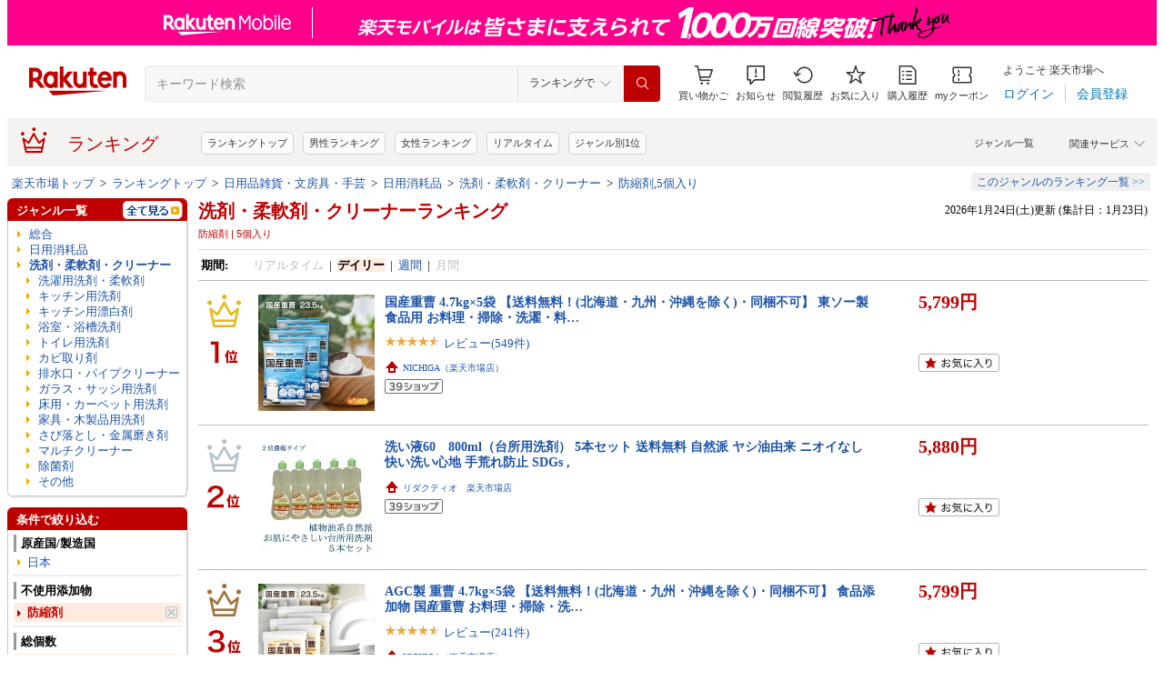

--- FILE ---
content_type: application/javascript
request_url: https://gettime.r10s.jp/?callback=jQuery3600004476948959829974_1769241993285&_=1769241993286
body_size: 12
content:
jQuery3600004476948959829974_1769241993285({"epoch":"1769241995"})

--- FILE ---
content_type: application/javascript; charset=EUC-JP
request_url: https://api.ranking.rakuten.co.jp/q?qt=1&eid=11&enc=0&du=6&gid=216011&ge=9&len=100&slen=40&offset=20&protocol=secure&callback=jsonp62160111111111&_=1769241993288
body_size: 4117
content:
jsonp62160111111111({"code":"0","items":[{"asurakuareanames":"","asurakuareas":"","asurakuflg":"0","asurakuprefs":"","dealpoint":"20","genreId":"216011","genrecolor":"#BF0000","genrename":"洗剤・柔軟剤・クリーナー","genrepath":"/0/215783/568199/216011/565621/210182","haspricerange":0,"imageurl128":"https://tshop.r10s.jp/rakuten24/cabinet/889/404889.jpg?fitin=128:128","imageurl64":"https://tshop.r10s.jp/rakuten24/cabinet/889/404889.jpg?fitin=64:64","itemid":11128644,"itemname":"【1種類を選べる】アタック 抗菌EX 洗濯洗剤 詰替 超特大サイズ 梱販売用(6袋入)【アタック】","itempointendtime":0,"itempointrate":"0","itempointstarttime":0,"itemurl":"https://item.rakuten.co.jp/rakuten24/404889/","kakaku":"5,610円","mobileshoppointendtime":0,"mobileshoppointrate":"0","mobileshoppointstarttime":0,"mobileurl":"http://m.rakuten.co.jp/rakuten24/n/404889/","postageflg":1,"prerank":"0","price":"5610","rank":"1","revavedecimal":"66","revaveinteger":"4","reviewave":"4.66","reviewnum":"3538","reviewurl":"https://review.rakuten.co.jp/item/1/261122_11128644/1.1/","revnumcomma":"3,538","rtrurl":"https://ranking.rakuten.co.jp/realtime/216011/","servicetype":"","shopid":261122,"shopname":"楽天24","shoppointendtime":0,"shoppointrate":"0","shoppointstarttime":0,"shopurl":"https://www.rakuten.co.jp/rakuten24/","tags":null,"updatedate":"2026/01/24","updatetime":"16:50"},{"asurakuareanames":"","asurakuareas":"","asurakuflg":"0","asurakuprefs":"","dealpoint":null,"genreId":"216011","genrepath":"/0/215783/568199/216011/208238","haspricerange":0,"imageurl128":"https://tshop.r10s.jp/eisei/cabinet/2690/269000870-1.jpg?fitin=128:128","imageurl64":"https://tshop.r10s.jp/eisei/cabinet/2690/269000870-1.jpg?fitin=64:64","itemid":10000192,"itemname":"日本化薬 業務用アルコール製剤 フォルテクターII 15kg 一斗缶 アルコール75v/v% 日本製","itempointendtime":0,"itempointrate":"0","itempointstarttime":0,"itemurl":"https://item.rakuten.co.jp/eisei/269000870/","kakaku":"8,300円","mobileshoppointendtime":0,"mobileshoppointrate":"0","mobileshoppointstarttime":0,"mobileurl":"http://m.rakuten.co.jp/eisei/n/269000870/","postageflg":1,"prerank":"0","price":"8300","rank":"2","revavedecimal":"00","revaveinteger":"5","reviewave":"5.00","reviewnum":"3","reviewurl":"https://review.rakuten.co.jp/item/1/295964_10000192/1.1/","revnumcomma":"3","servicetype":"","shopid":295964,"shopname":"えいせいコム 楽天市場店","shoppointendtime":0,"shoppointrate":"0","shoppointstarttime":0,"shopurl":"https://www.rakuten.co.jp/eisei/","tags":null},{"asurakuareanames":"","asurakuareas":"","asurakuflg":"0","asurakuprefs":"","dealpoint":null,"genreId":"216011","genrepath":"/0/215783/568199/216011/565621/564510","haspricerange":0,"imageurl128":"https://tshop.r10s.jp/tbsshopping/cabinet/a/18/p2104618_331468_00.jpg?fitin=128:128","imageurl64":"https://tshop.r10s.jp/tbsshopping/cabinet/a/18/p2104618_331468_00.jpg?fitin=64:64","itemid":10007043,"itemname":"ファイブクリーン 2個セット ／ 酸素系漂白除菌洗浄剤 ／ ファイブクリーン 酵素 洗浄 脱脂 漂白 消臭 掃…","itempointendtime":0,"itempointrate":"0","itempointstarttime":0,"itemurl":"https://item.rakuten.co.jp/tbsshopping/m0000594/","kakaku":"5,980円","mobileshoppointendtime":0,"mobileshoppointrate":"0","mobileshoppointstarttime":0,"mobileurl":"http://m.rakuten.co.jp/tbsshopping/n/m0000594/","postageflg":0,"prerank":"0","price":"5980","rank":"3","revavedecimal":"49","revaveinteger":"4","reviewave":"4.49","reviewnum":"215","reviewurl":"https://review.rakuten.co.jp/item/1/319165_10007043/1.1/","revnumcomma":"215","servicetype":"","shopid":319165,"shopname":"TBSショッピング　楽天市場店","shoppointendtime":0,"shoppointrate":"0","shoppointstarttime":0,"shopurl":"https://www.rakuten.co.jp/tbsshopping/","tags":null},{"asurakuareanames":"","asurakuareas":"","asurakuflg":"0","asurakuprefs":"","dealpoint":null,"genreId":"216011","genrepath":"/0/215783/568199/216011/565621/210182","haspricerange":1,"imageurl128":"https://tshop.r10s.jp/rakutensokuhaimart/cabinet/rakuten24/sku/4901301440778-sku.jpg?fitin=128:128","imageurl64":"https://tshop.r10s.jp/rakutensokuhaimart/cabinet/rakuten24/sku/4901301440778-sku.jpg?fitin=64:64","itemid":10020402,"itemname":"アタックZERO つめかえ用 1900g 2000g 【アタックZERO】 洗濯洗剤 / ドラム式専用 / 部屋干し用","itempointendtime":0,"itempointrate":"0","itempointstarttime":0,"itemurl":"https://item.rakuten.co.jp/rakutensokuhaimart/4901301440778/","kakaku":"1,485円～","mobileshoppointendtime":0,"mobileshoppointrate":"0","mobileshoppointstarttime":0,"mobileurl":"http://m.rakuten.co.jp/rakutensokuhaimart/n/4901301440778/","postageflg":1,"prerank":"0","price":"1485","rank":"4","revavedecimal":"69","revaveinteger":"4","reviewave":"4.69","reviewnum":"139","reviewurl":"https://review.rakuten.co.jp/item/1/421663_10020402/1.1/","revnumcomma":"139","servicetype":"","shopid":421663,"shopname":"楽天24エクスプレス","shoppointendtime":0,"shoppointrate":"0","shoppointstarttime":0,"shopurl":"https://www.rakuten.co.jp/rakutensokuhaimart/","tags":null},{"asurakuareanames":"","asurakuareas":"","asurakuflg":"0","asurakuprefs":"","dealpoint":"40","genreId":"216011","genrepath":"/0/215783/568199/216011/565621/559647","haspricerange":0,"imageurl128":"https://tshop.r10s.jp/rakuten24/cabinet/954/404954.jpg?fitin=128:128","imageurl64":"https://tshop.r10s.jp/rakuten24/cabinet/954/404954.jpg?fitin=64:64","itemid":11148574,"itemname":"【1種類を選べる】フレア フレグランス IROKA 柔軟剤 詰め替え 大サイズ(650ml×5袋入)【フレアフレグラ…","itempointendtime":0,"itempointrate":"0","itempointstarttime":0,"itemurl":"https://item.rakuten.co.jp/rakuten24/404954/","kakaku":"5,280円","mobileshoppointendtime":0,"mobileshoppointrate":"0","mobileshoppointstarttime":0,"mobileurl":"http://m.rakuten.co.jp/rakuten24/n/404954/","postageflg":1,"prerank":"0","price":"5280","rank":"5","revavedecimal":"75","revaveinteger":"4","reviewave":"4.75","reviewnum":"1492","reviewurl":"https://review.rakuten.co.jp/item/1/261122_11148574/1.1/","revnumcomma":"1,492","servicetype":"","shopid":261122,"shopname":"楽天24","shoppointendtime":0,"shoppointrate":"0","shoppointstarttime":0,"shopurl":"https://www.rakuten.co.jp/rakuten24/","tags":null},{"asurakuareanames":"","asurakuareas":"","asurakuflg":"0","asurakuprefs":"","dealpoint":null,"genreId":"216011","genrepath":"/0/215783/568199/216011/565621/559647","haspricerange":0,"imageurl128":"https://tshop.r10s.jp/rakuten24/cabinet/961/22961.jpg?fitin=128:128","imageurl64":"https://tshop.r10s.jp/rakuten24/cabinet/961/22961.jpg?fitin=64:64","itemid":10674644,"itemname":"ランドリン 柔軟剤 詰め替え クラシックフローラル 3倍サイズ(1.44L*3コセット)【ランドリン】[花粉吸着…","itempointendtime":0,"itempointrate":"0","itempointstarttime":0,"itemurl":"https://item.rakuten.co.jp/rakuten24/22961/","kakaku":"4,448円","mobileshoppointendtime":0,"mobileshoppointrate":"0","mobileshoppointstarttime":0,"mobileurl":"http://m.rakuten.co.jp/rakuten24/n/22961/","postageflg":0,"prerank":"0","price":"4448","rank":"6","revavedecimal":"72","revaveinteger":"4","reviewave":"4.72","reviewnum":"565","reviewurl":"https://review.rakuten.co.jp/item/1/261122_10674644/1.1/","revnumcomma":"565","servicetype":"","shopid":261122,"shopname":"楽天24","shoppointendtime":0,"shoppointrate":"0","shoppointstarttime":0,"shopurl":"https://www.rakuten.co.jp/rakuten24/","tags":null},{"asurakuareanames":"","asurakuareas":"","asurakuflg":"0","asurakuprefs":"","dealpoint":null,"genreId":"216011","genrepath":"/0/215783/568199/216011/565621/559647","haspricerange":0,"imageurl128":"https://tshop.r10s.jp/shopypp/cabinet/amayahoo/10430853/3799-003311.jpg?fitin=128:128","imageurl64":"https://tshop.r10s.jp/shopypp/cabinet/amayahoo/10430853/3799-003311.jpg?fitin=64:64","itemid":10002126,"itemname":"レノア オードリュクス 香り付け専用ビーズ マインドフルネスシリーズ リラックス 詰め替え 1440mL×5袋","itempointendtime":0,"itempointrate":"0","itempointstarttime":0,"itemurl":"https://item.rakuten.co.jp/shopypp/3799-003311/","kakaku":"15,980円","mobileshoppointendtime":0,"mobileshoppointrate":"0","mobileshoppointstarttime":0,"mobileurl":"http://m.rakuten.co.jp/shopypp/n/3799-003311/","postageflg":0,"prerank":"0","price":"15980","rank":"7","revavedecimal":"00","revaveinteger":"0","reviewave":"0.00","reviewnum":"0","reviewurl":"https://review.rakuten.co.jp/item/1/415886_10002126/1.1/","revnumcomma":"0","servicetype":"","shopid":415886,"shopname":"SHOP YPP 楽天市場店","shoppointendtime":0,"shoppointrate":"0","shoppointstarttime":0,"shopurl":"https://www.rakuten.co.jp/shopypp/","tags":null},{"asurakuareanames":"","asurakuareas":"","asurakuflg":"0","asurakuprefs":"","dealpoint":null,"genreId":"216011","genrepath":"/0/215783/568199/216011/565621/210182","haspricerange":1,"imageurl128":"https://tshop.r10s.jp/rakutensokuhaimart/cabinet/rakuten24/sku/700042-sku.jpg?fitin=128:128","imageurl64":"https://tshop.r10s.jp/rakutensokuhaimart/cabinet/rakuten24/sku/700042-sku.jpg?fitin=64:64","itemid":10040682,"itemname":"ボールド ジェルボール 4in1 詰替 超メガジャンボ 洗濯洗剤 Bold","itempointendtime":0,"itempointrate":"0","itempointstarttime":0,"itemurl":"https://item.rakuten.co.jp/rakutensokuhaimart/700042/","kakaku":"2,728円～","mobileshoppointendtime":0,"mobileshoppointrate":"0","mobileshoppointstarttime":0,"mobileurl":"http://m.rakuten.co.jp/rakutensokuhaimart/n/700042/","postageflg":1,"prerank":"0","price":"2728","rank":"8","revavedecimal":"75","revaveinteger":"4","reviewave":"4.75","reviewnum":"4","reviewurl":"https://review.rakuten.co.jp/item/1/421663_10040682/1.1/","revnumcomma":"4","servicetype":"","shopid":421663,"shopname":"楽天24エクスプレス","shoppointendtime":0,"shoppointrate":"0","shoppointstarttime":0,"shopurl":"https://www.rakuten.co.jp/rakutensokuhaimart/","tags":null},{"asurakuareanames":"","asurakuareas":"","asurakuflg":"0","asurakuprefs":"","dealpoint":"30","genreId":"216011","genrepath":"/0/215783/568199/216011/565621/210182","haspricerange":1,"imageurl128":"https://tshop.r10s.jp/rakuten24/cabinet/477/406477.jpg?fitin=128:128","imageurl64":"https://tshop.r10s.jp/rakuten24/cabinet/477/406477.jpg?fitin=64:64","itemid":11364159,"itemname":"NANOX one つめかえ用超特大(3セット)【NANOXone】","itempointendtime":0,"itempointrate":"0","itempointstarttime":0,"itemurl":"https://item.rakuten.co.jp/rakuten24/406477/","kakaku":"3,980円～","mobileshoppointendtime":0,"mobileshoppointrate":"0","mobileshoppointstarttime":0,"mobileurl":"http://m.rakuten.co.jp/rakuten24/n/406477/","postageflg":1,"prerank":"0","price":"3980","rank":"9","revavedecimal":"67","revaveinteger":"4","reviewave":"4.67","reviewnum":"33","reviewurl":"https://review.rakuten.co.jp/item/1/261122_11364159/1.1/","revnumcomma":"33","servicetype":"","shopid":261122,"shopname":"楽天24","shoppointendtime":0,"shoppointrate":"0","shoppointstarttime":0,"shopurl":"https://www.rakuten.co.jp/rakuten24/","tags":null},{"asurakuareanames":"","asurakuareas":"","asurakuflg":"0","asurakuprefs":"","dealpoint":null,"genreId":"216011","genrepath":"/0/215783/568199/216011/565621/210182","haspricerange":0,"imageurl128":"https://tshop.r10s.jp/rakutensokuhaimart/cabinet/rakuten24/443/4901301452443.jpg?fitin=128:128","imageurl64":"https://tshop.r10s.jp/rakutensokuhaimart/cabinet/rakuten24/443/4901301452443.jpg?fitin=64:64","itemid":10036720,"itemname":"ニュービーズ 大 800g 【ニュービーズ】 洗濯洗剤","itempointendtime":0,"itempointrate":"0","itempointstarttime":0,"itemurl":"https://item.rakuten.co.jp/rakutensokuhaimart/4901301452443/","kakaku":"394円","mobileshoppointendtime":0,"mobileshoppointrate":"0","mobileshoppointstarttime":0,"mobileurl":"http://m.rakuten.co.jp/rakutensokuhaimart/n/4901301452443/","postageflg":1,"prerank":"0","price":"394","rank":"10","revavedecimal":"57","revaveinteger":"4","reviewave":"4.57","reviewnum":"7","reviewurl":"https://review.rakuten.co.jp/item/1/421663_10036720/1.1/","revnumcomma":"7","servicetype":"","shopid":421663,"shopname":"楽天24エクスプレス","shoppointendtime":0,"shoppointrate":"0","shoppointstarttime":0,"shopurl":"https://www.rakuten.co.jp/rakutensokuhaimart/","tags":null},{"asurakuareanames":"","asurakuareas":"","asurakuflg":"0","asurakuprefs":"","dealpoint":"50","genreId":"216011","genrepath":"/0/215783/568199/216011/565621/210182","haspricerange":0,"imageurl128":"https://tshop.r10s.jp/irisplaza-r/cabinet/web12/7287020.jpg?fitin=128:128","imageurl64":"https://tshop.r10s.jp/irisplaza-r/cabinet/web12/7287020.jpg?fitin=64:64","itemid":10153331,"itemname":"【公式】さらさ 洗剤 6個セット 1490g つめかえウルトラジャンボサイズ P&G 洗剤 洗濯洗剤 液体 さらさ …","itempointendtime":0,"itempointrate":"0","itempointstarttime":0,"itemurl":"https://item.rakuten.co.jp/irisplaza-r/7260994/","kakaku":"14,630円","mobileshoppointendtime":0,"mobileshoppointrate":"0","mobileshoppointstarttime":0,"mobileurl":"http://m.rakuten.co.jp/irisplaza-r/n/7260994/","postageflg":0,"prerank":"0","price":"14630","rank":"11","revavedecimal":"73","revaveinteger":"4","reviewave":"4.73","reviewnum":"37","reviewurl":"https://review.rakuten.co.jp/item/1/358201_10153331/1.1/","revnumcomma":"37","servicetype":"","shopid":358201,"shopname":"アイリスオーヤマ公式 楽天市場店","shoppointendtime":0,"shoppointrate":"0","shoppointstarttime":0,"shopurl":"https://www.rakuten.co.jp/irisplaza-r/","tags":null},{"asurakuareanames":"","asurakuareas":"","asurakuflg":"0","asurakuprefs":"","dealpoint":null,"genreId":"216011","genrepath":"/0/215783/568199/216011/565621/210182","haspricerange":1,"imageurl128":"https://tshop.r10s.jp/active-online/cabinet/compass1765261121.jpg?fitin=128:128","imageurl64":"https://tshop.r10s.jp/active-online/cabinet/compass1765261121.jpg?fitin=64:64","itemid":10001415,"itemname":"アリエール 洗濯洗剤 ジェルボール プロ 部屋干し用つめかえ 70個入 【 除菌プラス 部屋 干し 強力洗浄 …","itempointendtime":0,"itempointrate":"0","itempointstarttime":0,"itemurl":"https://item.rakuten.co.jp/active-online/4987176315700/","kakaku":"2,680円～","mobileshoppointendtime":0,"mobileshoppointrate":"0","mobileshoppointstarttime":0,"mobileurl":"http://m.rakuten.co.jp/active-online/n/4987176315700/","postageflg":0,"prerank":"0","price":"2680","rank":"12","revavedecimal":"73","revaveinteger":"4","reviewave":"4.73","reviewnum":"30","reviewurl":"https://review.rakuten.co.jp/item/1/402433_10001415/1.1/","revnumcomma":"30","servicetype":"","shopid":402433,"shopname":"Active-Online","shoppointendtime":0,"shoppointrate":"0","shoppointstarttime":0,"shopurl":"https://www.rakuten.co.jp/active-online/","tags":null},{"asurakuareanames":"","asurakuareas":"","asurakuflg":"0","asurakuprefs":"","dealpoint":null,"genreId":"216011","genrepath":"/0/215783/568199/216011/565621/565675","haspricerange":0,"imageurl128":"https://tshop.r10s.jp/designers-and-labo/cabinet/nakagawa/the/laundry/the-1306-0130_5s.jpg?fitin=128:128","imageurl64":"https://tshop.r10s.jp/designers-and-labo/cabinet/nakagawa/the/laundry/the-1306-0130_5s.jpg?fitin=64:64","itemid":10003171,"itemname":"【クーポン対象！★5個セット】THE 洗濯洗剤 Think Nature 詰め替えパック 450g ウール、シルク、麻、ダ…","itempointendtime":253402268399000,"itempointrate":"8","itempointstarttime":1766131200000,"itemurl":"https://item.rakuten.co.jp/designers-and-labo/1306-0045-200-13-5p/","kakaku":"14,890円","mobileshoppointendtime":0,"mobileshoppointrate":"0","mobileshoppointstarttime":0,"mobileurl":"http://m.rakuten.co.jp/designers-and-labo/n/1306-0045-200-13-5p/","postageflg":0,"prerank":"0","price":"14890","rank":"13","revavedecimal":"90","revaveinteger":"4","reviewave":"4.90","reviewnum":"29","reviewurl":"https://review.rakuten.co.jp/item/1/285958_10003171/1.1/","revnumcomma":"29","servicetype":"","shopid":285958,"shopname":"Designers＆Laboshop","shoppointendtime":0,"shoppointrate":"0","shoppointstarttime":0,"shopurl":"https://www.rakuten.co.jp/designers-and-labo/","tags":null},{"asurakuareanames":"","asurakuareas":"","asurakuflg":"0","asurakuprefs":"","dealpoint":null,"genreId":"216011","genrepath":"/0/215783/568199/216011/565621/565675","haspricerange":0,"imageurl128":"https://tshop.r10s.jp/marry-gift/cabinet/event_catalog_15/sdr-4259-705-z_1.jpg?fitin=128:128","imageurl64":"https://tshop.r10s.jp/marry-gift/cabinet/event_catalog_15/sdr-4259-705-z_1.jpg?fitin=64:64","itemid":10100171,"itemname":"ギフト 【 楽天1位！】【あす楽】洗剤ギフト 花王アタック抗菌EXギフト K・AU-50A【送料無料】ギフトセッ…","itempointendtime":0,"itempointrate":"0","itempointstarttime":0,"itemurl":"https://item.rakuten.co.jp/marry-gift/so_so_0482-070/","kakaku":"4,200円","mobileshoppointendtime":0,"mobileshoppointrate":"0","mobileshoppointstarttime":0,"mobileurl":"http://m.rakuten.co.jp/marry-gift/n/so_so_0482-070/","postageflg":1,"prerank":"0","price":"4200","rank":"14","revavedecimal":"89","revaveinteger":"4","reviewave":"4.89","reviewnum":"28","reviewurl":"https://review.rakuten.co.jp/item/1/226295_10100171/1.1/","revnumcomma":"28","servicetype":"","shopid":226295,"shopname":"【公式】ギフトフィールドマリー","shoppointendtime":0,"shoppointrate":"0","shoppointstarttime":0,"shopurl":"https://www.rakuten.co.jp/marry-gift/","tags":null},{"asurakuareanames":"","asurakuareas":"","asurakuflg":"0","asurakuprefs":"","dealpoint":null,"genreId":"216011","genrepath":"/0/215783/568199/216011/208238","haspricerange":0,"imageurl128":"https://tshop.r10s.jp/nmrg/cabinet/06441401/beauty-hearthcare/creannaturay/imgrc0100734983.jpg?fitin=128:128","imageurl64":"https://tshop.r10s.jp/nmrg/cabinet/06441401/beauty-hearthcare/creannaturay/imgrc0100734983.jpg?fitin=64:64","itemid":10001322,"itemname":"400mlスプレー ＋ 400m詰替えセット クリーンナチュレ【安定型 次亜塩素酸ナトリウム】 ウイルス対策 感…","itempointendtime":0,"itempointrate":"0","itempointstarttime":0,"itemurl":"https://item.rakuten.co.jp/nmrg/953-83148set/","kakaku":"4,180円","mobileshoppointendtime":0,"mobileshoppointrate":"0","mobileshoppointstarttime":0,"mobileurl":"http://m.rakuten.co.jp/nmrg/n/953-83148set/","postageflg":0,"prerank":"0","price":"4180","rank":"15","revavedecimal":"79","revaveinteger":"4","reviewave":"4.79","reviewnum":"66","reviewurl":"https://review.rakuten.co.jp/item/1/361881_10001322/1.1/","revnumcomma":"66","servicetype":"","shopid":361881,"shopname":"nimargo","shoppointendtime":0,"shoppointrate":"0","shoppointstarttime":0,"shopurl":"https://www.rakuten.co.jp/nmrg/","tags":null},{"asurakuareanames":"","asurakuareas":"","asurakuflg":"0","asurakuprefs":"","dealpoint":null,"genreId":"216011","genrepath":"/0/215783/568199/216011/565621/210182","haspricerange":0,"imageurl128":"https://tshop.r10s.jp/rakutensokuhaimart/cabinet/rakuten24/450/4903301351450.jpg?fitin=128:128","imageurl64":"https://tshop.r10s.jp/rakutensokuhaimart/cabinet/rakuten24/450/4903301351450.jpg?fitin=64:64","itemid":10018329,"itemname":"NANOX one ニオイ専用 高濃度 洗濯洗剤 詰め替え 大容量 業務用 4kg 【NANOXone】 洗濯洗剤　ノズル有（…","itempointendtime":0,"itempointrate":"0","itempointstarttime":0,"itemurl":"https://item.rakuten.co.jp/rakutensokuhaimart/4903301351450/","kakaku":"3,273円","mobileshoppointendtime":0,"mobileshoppointrate":"0","mobileshoppointstarttime":0,"mobileurl":"http://m.rakuten.co.jp/rakutensokuhaimart/n/4903301351450/","postageflg":1,"prerank":"0","price":"3273","rank":"16","revavedecimal":"68","revaveinteger":"4","reviewave":"4.68","reviewnum":"19","reviewurl":"https://review.rakuten.co.jp/item/1/421663_10018329/1.1/","revnumcomma":"19","servicetype":"","shopid":421663,"shopname":"楽天24エクスプレス","shoppointendtime":0,"shoppointrate":"0","shoppointstarttime":0,"shopurl":"https://www.rakuten.co.jp/rakutensokuhaimart/","tags":null},{"asurakuareanames":"","asurakuareas":"","asurakuflg":"0","asurakuprefs":"","dealpoint":null,"genreId":"216011","genrepath":"/0/215783/568199/216011/565621/210182","haspricerange":0,"imageurl128":"https://tshop.r10s.jp/cocodecow/cabinet/bh6/j5073y.jpg?fitin=128:128","imageurl64":"https://tshop.r10s.jp/cocodecow/cabinet/bh6/j5073y.jpg?fitin=64:64","itemid":10838246,"itemname":"【目玉商品】【200円OFFクーポン配布中！29日(木)23:59まで】【メーカー直送】シャボン玉石けん 純植物性…","itempointendtime":0,"itempointrate":"0","itempointstarttime":0,"itemurl":"https://item.rakuten.co.jp/cocodecow/r662ks/","kakaku":"12,080円","mobileshoppointendtime":0,"mobileshoppointrate":"0","mobileshoppointstarttime":0,"mobileurl":"http://m.rakuten.co.jp/cocodecow/n/r662ks/","postageflg":0,"prerank":"0","price":"12080","rank":"17","revavedecimal":"00","revaveinteger":"5","reviewave":"5.00","reviewnum":"1","reviewurl":"https://review.rakuten.co.jp/item/1/247069_10838246/1.1/","revnumcomma":"1","servicetype":"","shopid":247069,"shopname":"ココデカウ","shoppointendtime":0,"shoppointrate":"0","shoppointstarttime":0,"shopurl":"https://www.rakuten.co.jp/cocodecow/","tags":null},{"asurakuareanames":"","asurakuareas":"","asurakuflg":"0","asurakuprefs":"","dealpoint":null,"genreId":"216011","genrepath":"/0/215783/568199/216011/565621/210182","haspricerange":0,"imageurl128":"https://tshop.r10s.jp/cheeky/cabinet/18501-19000/u518654.jpg?fitin=128:128","imageurl64":"https://tshop.r10s.jp/cheeky/cabinet/18501-19000/u518654.jpg?fitin=64:64","itemid":10398175,"itemname":"洗濯洗剤 詰め替え用 スノール シャボン玉せっけん 5L×3個セット 無添加 液体洗剤 衣類用 業務用 大容量…","itempointendtime":1769389199000,"itempointrate":"1","itempointstarttime":1769140800000,"itemurl":"https://item.rakuten.co.jp/cheeky/u518654/","kakaku":"11,700円","mobileshoppointendtime":0,"mobileshoppointrate":"0","mobileshoppointstarttime":0,"mobileurl":"http://m.rakuten.co.jp/cheeky/n/u518654/","postageflg":0,"prerank":"0","price":"11700","rank":"18","revavedecimal":"67","revaveinteger":"4","reviewave":"4.67","reviewnum":"61","reviewurl":"https://review.rakuten.co.jp/item/1/312138_10398175/1.1/","revnumcomma":"61","servicetype":"","shopid":312138,"shopname":"ライフスタイル＆生活雑貨のMoFu","shoppointendtime":0,"shoppointrate":"0","shoppointstarttime":0,"shopurl":"https://www.rakuten.co.jp/cheeky/","tags":null},{"asurakuareanames":"","asurakuareas":"","asurakuflg":"0","asurakuprefs":"","dealpoint":null,"genreId":"216011","genrepath":"/0/215783/568199/216011/565621/216031","haspricerange":0,"imageurl128":"https://tshop.r10s.jp/arfum/cabinet/amore/new_amore_60.jpg?fitin=128:128","imageurl64":"https://tshop.r10s.jp/arfum/cabinet/amore/new_amore_60.jpg?fitin=64:64","itemid":10000000,"itemname":"アフューム （arFUM） 柔軟剤入り洗剤 計量いらず 大容量 詰替 60粒アモーレ 5in1 ジェルマジックボール …","itempointendtime":0,"itempointrate":"0","itempointstarttime":0,"itemurl":"https://item.rakuten.co.jp/arfum/arfum-amore-60/","kakaku":"2,970円","mobileshoppointendtime":1769252399000,"mobileshoppointrate":"5","mobileshoppointstarttime":1768496400000,"mobileurl":"http://m.rakuten.co.jp/arfum/n/arfum-amore-60/","postageflg":0,"prerank":"0","price":"2970","rank":"19","revavedecimal":"58","revaveinteger":"4","reviewave":"4.58","reviewnum":"19","reviewurl":"https://review.rakuten.co.jp/item/1/433853_10000000/1.1/","revnumcomma":"19","servicetype":"","shopid":433853,"shopname":"アフュームブランドショップ","shoppointendtime":1769252399000,"shoppointrate":"5","shoppointstarttime":1768496400000,"shopurl":"https://www.rakuten.co.jp/arfum/","tags":null},{"asurakuareanames":"","asurakuareas":"","asurakuflg":"0","asurakuprefs":"","dealpoint":null,"genreId":"216011","genrepath":"/0/215783/568199/216011/565621/210182","haspricerange":0,"imageurl128":"https://tshop.r10s.jp/rakuten24/cabinet/007/4901301456007.jpg?fitin=128:128","imageurl64":"https://tshop.r10s.jp/rakuten24/cabinet/007/4901301456007.jpg?fitin=64:64","itemid":11333779,"itemname":"エマール リフレッシュグリーンの香りつめかえ用 梱販売用(810g×15個)【エマール】","itempointendtime":0,"itempointrate":"0","itempointstarttime":0,"itemurl":"https://item.rakuten.co.jp/rakuten24/4901301456007/","kakaku":"10,500円","mobileshoppointendtime":0,"mobileshoppointrate":"0","mobileshoppointstarttime":0,"mobileurl":"http://m.rakuten.co.jp/rakuten24/n/4901301456007/","postageflg":1,"prerank":"0","price":"10500","rank":"20","revavedecimal":"00","revaveinteger":"0","reviewave":"0.00","reviewnum":"0","reviewurl":"https://review.rakuten.co.jp/item/1/261122_11333779/1.1/","revnumcomma":"0","servicetype":"","shopid":261122,"shopname":"楽天24","shoppointendtime":0,"shoppointrate":"0","shoppointstarttime":0,"shopurl":"https://www.rakuten.co.jp/rakuten24/","tags":null}],"num":20,"query":{"abt":"","age":"0","area":"00","arf":"0","du":"6","eid":"11","enc":"0","event_rnk_id":null,"ge":"9","gid":"216011","iid":"","kw":"","len":"100","lv":"1","ly":"","mb":"0","mv":"1","offset":"20","pr":"00","price":"0","prl":"","protocol":"secure","pru":"","qt":"1","rt":"1","rvf":"0","s4type":"1","sgid":"","sl":"0","slen":"40","soffset":"","sqt":"0","srt":"1","sstart":"","st":"0","start":"1","stx":"","tag":""},"rankingid":0,"status":"Success"})

--- FILE ---
content_type: application/javascript; charset=UTF-8
request_url: https://ranking.rakuten.co.jp/api/p/userinfo?_=1769241993283
body_size: 262
content:
{"prefectureCode":"13","recentGenreList":{"genres":[{"id":558929,"name":"腕時計","url":"/daily/558929/","israndom":true,"siblingsList":[{"id":100371,"name":"レディースファッション","url":"/daily/100371/","israndom":false,"siblingsList":[]},{"id":551177,"name":"メンズファッション","url":"/daily/551177/","israndom":false,"siblingsList":[]},{"id":558885,"name":"靴","url":"/daily/558885/","israndom":false,"siblingsList":[]},{"id":216131,"name":"バッグ・小物・ブランド雑貨","url":"/daily/216131/","israndom":false,"siblingsList":[]},{"id":100433,"name":"インナー・下着・ナイトウェア","url":"/daily/100433/","israndom":false,"siblingsList":[]}]},{"id":503190,"name":"車用品・バイク用品","url":"/daily/503190/","israndom":true,"siblingsList":[{"id":100371,"name":"レディースファッション","url":"/daily/100371/","israndom":false,"siblingsList":[]},{"id":551177,"name":"メンズファッション","url":"/daily/551177/","israndom":false,"siblingsList":[]},{"id":558885,"name":"靴","url":"/daily/558885/","israndom":false,"siblingsList":[]},{"id":216131,"name":"バッグ・小物・ブランド雑貨","url":"/daily/216131/","israndom":false,"siblingsList":[]},{"id":100433,"name":"インナー・下着・ナイトウェア","url":"/daily/100433/","israndom":false,"siblingsList":[]}]},{"id":200162,"name":"本・雑誌・コミック","url":"/daily/200162/","israndom":true,"siblingsList":[{"id":100371,"name":"レディースファッション","url":"/daily/100371/","israndom":false,"siblingsList":[]},{"id":551177,"name":"メンズファッション","url":"/daily/551177/","israndom":false,"siblingsList":[]},{"id":558885,"name":"靴","url":"/daily/558885/","israndom":false,"siblingsList":[]},{"id":216131,"name":"バッグ・小物・ブランド雑貨","url":"/daily/216131/","israndom":false,"siblingsList":[]},{"id":100433,"name":"インナー・下着・ナイトウェア","url":"/daily/100433/","israndom":false,"siblingsList":[]}]},{"id":100316,"name":"水・ソフトドリンク","url":"/daily/100316/","israndom":true,"siblingsList":[{"id":100371,"name":"レディースファッション","url":"/daily/100371/","israndom":false,"siblingsList":[]},{"id":551177,"name":"メンズファッション","url":"/daily/551177/","israndom":false,"siblingsList":[]},{"id":558885,"name":"靴","url":"/daily/558885/","israndom":false,"siblingsList":[]},{"id":216131,"name":"バッグ・小物・ブランド雑貨","url":"/daily/216131/","israndom":false,"siblingsList":[]},{"id":100433,"name":"インナー・下着・ナイトウェア","url":"/daily/100433/","israndom":false,"siblingsList":[]}]},{"id":100533,"name":"キッズ・ベビー・マタニティ","url":"/daily/100533/","israndom":true,"siblingsList":[{"id":100371,"name":"レディースファッション","url":"/daily/100371/","israndom":false,"siblingsList":[]},{"id":551177,"name":"メンズファッション","url":"/daily/551177/","israndom":false,"siblingsList":[]},{"id":558885,"name":"靴","url":"/daily/558885/","israndom":false,"siblingsList":[]},{"id":216131,"name":"バッグ・小物・ブランド雑貨","url":"/daily/216131/","israndom":false,"siblingsList":[]},{"id":100433,"name":"インナー・下着・ナイトウェア","url":"/daily/100433/","israndom":false,"siblingsList":[]}]}]}}

--- FILE ---
content_type: application/javascript; charset=EUC-JP
request_url: https://api.ranking.rakuten.co.jp/q?qt=1&eid=11&enc=0&du=1&gid=565621&ge=9&len=100&slen=40&offset=20&protocol=secure&callback=jsonp215656211111111&_=1769241993289
body_size: 3380
content:
jsonp215656211111111({"code":"0","items":[{"asurakuareanames":"","asurakuareas":"","asurakuflg":"0","asurakuprefs":"","dealpoint":"20","genreId":"565621","genrecolor":"#BF0000","genrename":"洗濯用洗剤・柔軟剤","genrepath":"/0/215783/568199/216011/565621/210182","haspricerange":0,"imageurl128":"https://tshop.r10s.jp/rakuten24/cabinet/889/404889.jpg?fitin=128:128","imageurl64":"https://tshop.r10s.jp/rakuten24/cabinet/889/404889.jpg?fitin=64:64","itemid":11128644,"itemname":"【1種類を選べる】アタック 抗菌EX 洗濯洗剤 詰替 超特大サイズ 梱販売用(6袋入)【アタック】","itempointendtime":null,"itempointrate":null,"itempointstarttime":null,"itemurl":"https://item.rakuten.co.jp/rakuten24/404889/","kakaku":"5,610円","mobileshoppointendtime":null,"mobileshoppointrate":null,"mobileshoppointstarttime":null,"mobileurl":"http://m.rakuten.co.jp/rakuten24/n/404889/","postageflg":1,"prerank":"1","price":"5610","rank":"1","revavedecimal":"66","revaveinteger":"4","reviewave":"4.66","reviewnum":"3536","reviewurl":"https://review.rakuten.co.jp/item/1/261122_11128644/1.1/","revnumcomma":"3,536","rtrurl":"https://ranking.rakuten.co.jp/daily/565621/","servicetype":"1","shopid":261122,"shopname":"楽天24","shoppointendtime":null,"shoppointrate":null,"shoppointstarttime":null,"shopurl":"https://www.rakuten.co.jp/rakuten24/","tags":null,"updatedate":"2026/01/24","updatetime":""},{"asurakuareanames":"","asurakuareas":"","asurakuflg":"0","asurakuprefs":"","dealpoint":"40","genreId":"565621","genrepath":"/0/215783/568199/216011/565621/559647","haspricerange":0,"imageurl128":"https://tshop.r10s.jp/rakuten24/cabinet/954/404954.jpg?fitin=128:128","imageurl64":"https://tshop.r10s.jp/rakuten24/cabinet/954/404954.jpg?fitin=64:64","itemid":11148574,"itemname":"【1種類を選べる】フレア フレグランス IROKA 柔軟剤 詰め替え 大サイズ(650ml×5袋入)【フレアフレグラ…","itempointendtime":null,"itempointrate":null,"itempointstarttime":null,"itemurl":"https://item.rakuten.co.jp/rakuten24/404954/","kakaku":"5,280円","mobileshoppointendtime":null,"mobileshoppointrate":null,"mobileshoppointstarttime":null,"mobileurl":"http://m.rakuten.co.jp/rakuten24/n/404954/","postageflg":1,"prerank":"2","price":"5280","rank":"2","revavedecimal":"75","revaveinteger":"4","reviewave":"4.75","reviewnum":"1492","reviewurl":"https://review.rakuten.co.jp/item/1/261122_11148574/1.1/","revnumcomma":"1,492","servicetype":"1","shopid":261122,"shopname":"楽天24","shoppointendtime":null,"shoppointrate":null,"shoppointstarttime":null,"shopurl":"https://www.rakuten.co.jp/rakuten24/","tags":null},{"asurakuareanames":"","asurakuareas":"","asurakuflg":"0","asurakuprefs":"","dealpoint":null,"genreId":"565621","genrepath":"/0/215783/568199/216011/565621/559647","haspricerange":0,"imageurl128":"https://tshop.r10s.jp/naturelab/cabinet/naturelab/08868072/08869620/4582469507918-10.jpg?fitin=128:128","imageurl64":"https://tshop.r10s.jp/naturelab/cabinet/naturelab/08868072/08869620/4582469507918-10.jpg?fitin=64:64","itemid":10007753,"itemname":"【最大P10倍】ランドリン 柔軟剤 サクラ 2026 詰め替え 480ml 10個セット | 詰替用 つめかえ用 液体 無添…","itempointendtime":null,"itempointrate":null,"itempointstarttime":null,"itemurl":"https://item.rakuten.co.jp/naturelab/4582469507918-10/","kakaku":"5,478円","mobileshoppointendtime":null,"mobileshoppointrate":null,"mobileshoppointstarttime":null,"mobileurl":"http://m.rakuten.co.jp/naturelab/n/4582469507918-10/","postageflg":1,"prerank":"10","price":"5478","rank":"3","revavedecimal":"97","revaveinteger":"4","reviewave":"4.97","reviewnum":"30","reviewurl":"https://review.rakuten.co.jp/item/1/349802_10007753/1.1/","revnumcomma":"30","servicetype":"1","shopid":349802,"shopname":"ネイチャーラボ 楽天市場店","shoppointendtime":null,"shoppointrate":null,"shoppointstarttime":null,"shopurl":"https://www.rakuten.co.jp/naturelab/","tags":null},{"asurakuareanames":"","asurakuareas":"","asurakuflg":"0","asurakuprefs":"","dealpoint":null,"genreId":"565621","genrepath":"/0/215783/568199/216011/565621/210182","haspricerange":1,"imageurl128":"https://tshop.r10s.jp/rakutensokuhaimart/cabinet/rakuten24/sku/4901301440778-sku.jpg?fitin=128:128","imageurl64":"https://tshop.r10s.jp/rakutensokuhaimart/cabinet/rakuten24/sku/4901301440778-sku.jpg?fitin=64:64","itemid":10020402,"itemname":"アタックZERO つめかえ用 1900g 2000g 【アタックZERO】 洗濯洗剤 / ドラム式専用 / 部屋干し用","itempointendtime":null,"itempointrate":null,"itempointstarttime":null,"itemurl":"https://item.rakuten.co.jp/rakutensokuhaimart/4901301440778/","kakaku":"1,485円～","mobileshoppointendtime":null,"mobileshoppointrate":null,"mobileshoppointstarttime":null,"mobileurl":"http://m.rakuten.co.jp/rakutensokuhaimart/n/4901301440778/","postageflg":1,"prerank":"3","price":"1485","rank":"4","revavedecimal":"69","revaveinteger":"4","reviewave":"4.69","reviewnum":"139","reviewurl":"https://review.rakuten.co.jp/item/1/421663_10020402/1.1/","revnumcomma":"139","servicetype":"1","shopid":421663,"shopname":"楽天24エクスプレス","shoppointendtime":null,"shoppointrate":null,"shoppointstarttime":null,"shopurl":"https://www.rakuten.co.jp/rakutensokuhaimart/","tags":null},{"asurakuareanames":"","asurakuareas":"","asurakuflg":"0","asurakuprefs":"","dealpoint":"20","genreId":"565621","genrepath":"/0/215783/568199/216011/565621/564510","haspricerange":0,"imageurl128":"https://tshop.r10s.jp/rakuten24/cabinet/477/4901301422477.jpg?fitin=128:128","imageurl64":"https://tshop.r10s.jp/rakuten24/cabinet/477/4901301422477.jpg?fitin=64:64","itemid":11200559,"itemname":"ワイドハイター EXパワー 漂白剤 詰め替え 大サイズ 梱販売用(820ml*15袋入)【ワイドハイター】","itempointendtime":null,"itempointrate":null,"itempointstarttime":null,"itemurl":"https://item.rakuten.co.jp/rakuten24/4901301422477/","kakaku":"6,088円","mobileshoppointendtime":null,"mobileshoppointrate":null,"mobileshoppointstarttime":null,"mobileurl":"http://m.rakuten.co.jp/rakuten24/n/4901301422477/","postageflg":1,"prerank":"17","price":"6088","rank":"5","revavedecimal":"81","revaveinteger":"4","reviewave":"4.81","reviewnum":"890","reviewurl":"https://review.rakuten.co.jp/item/1/261122_11200559/1.1/","revnumcomma":"890","servicetype":"1","shopid":261122,"shopname":"楽天24","shoppointendtime":null,"shoppointrate":null,"shoppointstarttime":null,"shopurl":"https://www.rakuten.co.jp/rakuten24/","tags":null},{"asurakuareanames":"","asurakuareas":"","asurakuflg":"0","asurakuprefs":"","dealpoint":"30","genreId":"565621","genrepath":"/0/215783/568199/216011/565621/210182","haspricerange":0,"imageurl128":"https://tshop.r10s.jp/rakuten24/cabinet/192/405192.jpg?fitin=128:128","imageurl64":"https://tshop.r10s.jp/rakuten24/cabinet/192/405192.jpg?fitin=64:64","itemid":11228829,"itemname":"【1種類を選べる】アリエール 洗濯洗剤 ジェルボール プロ 詰め替え(2袋セット)【アリエール ジェルボー…","itempointendtime":null,"itempointrate":null,"itempointstarttime":null,"itemurl":"https://item.rakuten.co.jp/rakuten24/405192/","kakaku":"4,979円","mobileshoppointendtime":null,"mobileshoppointrate":null,"mobileshoppointstarttime":null,"mobileurl":"http://m.rakuten.co.jp/rakuten24/n/405192/","postageflg":1,"prerank":"6","price":"4979","rank":"6","revavedecimal":"67","revaveinteger":"4","reviewave":"4.67","reviewnum":"432","reviewurl":"https://review.rakuten.co.jp/item/1/261122_11228829/1.1/","revnumcomma":"432","servicetype":"1","shopid":261122,"shopname":"楽天24","shoppointendtime":null,"shoppointrate":null,"shoppointstarttime":null,"shopurl":"https://www.rakuten.co.jp/rakuten24/","tags":null},{"asurakuareanames":"","asurakuareas":"","asurakuflg":"0","asurakuprefs":"","dealpoint":"20","genreId":"565621","genrepath":"/0/215783/568199/216011/565621/210182","haspricerange":0,"imageurl128":"https://tshop.r10s.jp/rakuten24/cabinet/888/404888.jpg?fitin=128:128","imageurl64":"https://tshop.r10s.jp/rakuten24/cabinet/888/404888.jpg?fitin=64:64","itemid":11128650,"itemname":"【1種類を選べる】アタックZERO 洗濯洗剤 詰替用 超特大(1540g×6個入or1460g×6個入)【アタックZERO】","itempointendtime":null,"itempointrate":null,"itempointstarttime":null,"itemurl":"https://item.rakuten.co.jp/rakuten24/404888/","kakaku":"9,807円","mobileshoppointendtime":null,"mobileshoppointrate":null,"mobileshoppointstarttime":null,"mobileurl":"http://m.rakuten.co.jp/rakuten24/n/404888/","postageflg":1,"prerank":"4","price":"9807","rank":"7","revavedecimal":"75","revaveinteger":"4","reviewave":"4.75","reviewnum":"1074","reviewurl":"https://review.rakuten.co.jp/item/1/261122_11128650/1.1/","revnumcomma":"1,074","servicetype":"1","shopid":261122,"shopname":"楽天24","shoppointendtime":null,"shoppointrate":null,"shoppointstarttime":null,"shopurl":"https://www.rakuten.co.jp/rakuten24/","tags":null},{"asurakuareanames":"","asurakuareas":"","asurakuflg":"0","asurakuprefs":"","dealpoint":"20","genreId":"565621","genrepath":"/0/215783/568199/216011/565621/559647","haspricerange":0,"imageurl128":"https://tshop.r10s.jp/rakuten24/cabinet/028/405028.jpg?fitin=128:128","imageurl64":"https://tshop.r10s.jp/rakuten24/cabinet/028/405028.jpg?fitin=64:64","itemid":11163655,"itemname":"【1種類を選べる】レノアハピネス 柔軟剤 詰め替え 特大(720ml×8袋)【レノアハピネス】[レノア 液体 大…","itempointendtime":null,"itempointrate":null,"itempointstarttime":null,"itemurl":"https://item.rakuten.co.jp/rakuten24/405028/","kakaku":"5,280円","mobileshoppointendtime":null,"mobileshoppointrate":null,"mobileshoppointstarttime":null,"mobileurl":"http://m.rakuten.co.jp/rakuten24/n/405028/","postageflg":1,"prerank":"5","price":"5280","rank":"8","revavedecimal":"65","revaveinteger":"4","reviewave":"4.65","reviewnum":"533","reviewurl":"https://review.rakuten.co.jp/item/1/261122_11163655/1.1/","revnumcomma":"533","servicetype":"1","shopid":261122,"shopname":"楽天24","shoppointendtime":null,"shoppointrate":null,"shoppointstarttime":null,"shopurl":"https://www.rakuten.co.jp/rakuten24/","tags":null},{"asurakuareanames":"","asurakuareas":"","asurakuflg":"0","asurakuprefs":"","dealpoint":"50","genreId":"565621","genrepath":"/0/215783/568199/216011/565621/210182","haspricerange":0,"imageurl128":"https://tshop.r10s.jp/rakuten24/cabinet/956/404956.jpg?fitin=128:128","imageurl64":"https://tshop.r10s.jp/rakuten24/cabinet/956/404956.jpg?fitin=64:64","itemid":11148575,"itemname":"【1種類を選べる】アタックZERO 洗濯洗剤 ワンハンド 本体(380g×4セットor400g×4セット)【アタックZERO】","itempointendtime":null,"itempointrate":null,"itempointstarttime":null,"itemurl":"https://item.rakuten.co.jp/rakuten24/404956/","kakaku":"2,213円","mobileshoppointendtime":null,"mobileshoppointrate":null,"mobileshoppointstarttime":null,"mobileurl":"http://m.rakuten.co.jp/rakuten24/n/404956/","postageflg":1,"prerank":"47","price":"2213","rank":"9","revavedecimal":"65","revaveinteger":"4","reviewave":"4.65","reviewnum":"629","reviewurl":"https://review.rakuten.co.jp/item/1/261122_11148575/1.1/","revnumcomma":"629","servicetype":"1","shopid":261122,"shopname":"楽天24","shoppointendtime":null,"shoppointrate":null,"shoppointstarttime":null,"shopurl":"https://www.rakuten.co.jp/rakuten24/","tags":null},{"asurakuareanames":"","asurakuareas":"","asurakuflg":"0","asurakuprefs":"","dealpoint":null,"genreId":"565621","genrepath":"/0/215783/568199/216011/565621/210182","haspricerange":0,"imageurl128":"https://tshop.r10s.jp/rakuten24/cabinet/081/4901797026081.jpg?fitin=128:128","imageurl64":"https://tshop.r10s.jp/rakuten24/cabinet/081/4901797026081.jpg?fitin=64:64","itemid":10210329,"itemname":"シャボン玉 スノール 液体タイプ(5L)【シャボン玉石けん】","itempointendtime":null,"itempointrate":null,"itempointstarttime":null,"itemurl":"https://item.rakuten.co.jp/rakuten24/e084886h/","kakaku":"4,147円","mobileshoppointendtime":null,"mobileshoppointrate":null,"mobileshoppointstarttime":null,"mobileurl":"http://m.rakuten.co.jp/rakuten24/n/e084886h/","postageflg":0,"prerank":"11","price":"4147","rank":"10","revavedecimal":"64","revaveinteger":"4","reviewave":"4.64","reviewnum":"430","reviewurl":"https://review.rakuten.co.jp/item/1/261122_10210329/1.1/","revnumcomma":"430","servicetype":"1","shopid":261122,"shopname":"楽天24","shoppointendtime":null,"shoppointrate":null,"shoppointstarttime":null,"shopurl":"https://www.rakuten.co.jp/rakuten24/","tags":null},{"asurakuareanames":"","asurakuareas":"","asurakuflg":"0","asurakuprefs":"","dealpoint":"40","genreId":"565621","genrepath":"/0/215783/568199/216011/565621/559647","haspricerange":0,"imageurl128":"https://tshop.r10s.jp/rakuten24/cabinet/710/4901301413710.jpg?fitin=128:128","imageurl64":"https://tshop.r10s.jp/rakuten24/cabinet/710/4901301413710.jpg?fitin=64:64","itemid":11130767,"itemname":"フレア フレグランス IROKA 柔軟剤 ネイキッドリリー 詰替 超特大サイズ 梱販売用(1200ml×6袋入)【フレ…","itempointendtime":null,"itempointrate":null,"itempointstarttime":null,"itemurl":"https://item.rakuten.co.jp/rakuten24/4901301413710/","kakaku":"9,964円","mobileshoppointendtime":null,"mobileshoppointrate":null,"mobileshoppointstarttime":null,"mobileurl":"http://m.rakuten.co.jp/rakuten24/n/4901301413710/","postageflg":1,"prerank":"20","price":"9964","rank":"11","revavedecimal":"85","revaveinteger":"4","reviewave":"4.85","reviewnum":"215","reviewurl":"https://review.rakuten.co.jp/item/1/261122_11130767/1.1/","revnumcomma":"215","servicetype":"1","shopid":261122,"shopname":"楽天24","shoppointendtime":null,"shoppointrate":null,"shoppointstarttime":null,"shopurl":"https://www.rakuten.co.jp/rakuten24/","tags":null},{"asurakuareanames":"","asurakuareas":"","asurakuflg":"0","asurakuprefs":"","dealpoint":"30","genreId":"565621","genrepath":"/0/215783/568199/216011/565621/210182","haspricerange":0,"imageurl128":"https://tshop.r10s.jp/rakuten24/cabinet/958/404958.jpg?fitin=128:128","imageurl64":"https://tshop.r10s.jp/rakuten24/cabinet/958/404958.jpg?fitin=64:64","itemid":11148568,"itemname":"【1種類を選べる】エマール 洗濯洗剤 つめかえ用(810g×6セット)【エマール】","itempointendtime":null,"itempointrate":null,"itempointstarttime":null,"itemurl":"https://item.rakuten.co.jp/rakuten24/404958/","kakaku":"4,092円","mobileshoppointendtime":null,"mobileshoppointrate":null,"mobileshoppointstarttime":null,"mobileurl":"http://m.rakuten.co.jp/rakuten24/n/404958/","postageflg":1,"prerank":"38","price":"4092","rank":"12","revavedecimal":"72","revaveinteger":"4","reviewave":"4.72","reviewnum":"289","reviewurl":"https://review.rakuten.co.jp/item/1/261122_11148568/1.1/","revnumcomma":"289","servicetype":"1","shopid":261122,"shopname":"楽天24","shoppointendtime":null,"shoppointrate":null,"shoppointstarttime":null,"shopurl":"https://www.rakuten.co.jp/rakuten24/","tags":null},{"asurakuareanames":"","asurakuareas":"","asurakuflg":"0","asurakuprefs":"","dealpoint":null,"genreId":"565621","genrepath":"/0/215783/568199/216011/565621/210182","haspricerange":0,"imageurl128":"https://tshop.r10s.jp/le-cure/cabinet/new-sum2/im-1010292-sum3.jpg?fitin=128:128","imageurl64":"https://tshop.r10s.jp/le-cure/cabinet/new-sum2/im-1010292-sum3.jpg?fitin=64:64","itemid":10004252,"itemname":"ダウン汚れ水洗い不要の泡洗剤 250ml 日本製 水のいらない泡洗剤 ダウン 汚れ落とし スプレー クリーニン…","itempointendtime":null,"itempointrate":null,"itempointstarttime":null,"itemurl":"https://item.rakuten.co.jp/le-cure/im-1010292/","kakaku":"2,980円","mobileshoppointendtime":null,"mobileshoppointrate":null,"mobileshoppointstarttime":null,"mobileurl":"http://m.rakuten.co.jp/le-cure/n/im-1010292/","postageflg":0,"prerank":"7","price":"2980","rank":"13","revavedecimal":"48","revaveinteger":"4","reviewave":"4.48","reviewnum":"44","reviewurl":"https://review.rakuten.co.jp/item/1/287591_10004252/1.1/","revnumcomma":"44","servicetype":"1","shopid":287591,"shopname":"アイデアグッズのララフェスタ","shoppointendtime":null,"shoppointrate":null,"shoppointstarttime":null,"shopurl":"https://www.rakuten.co.jp/le-cure/","tags":null},{"asurakuareanames":"","asurakuareas":"","asurakuflg":"0","asurakuprefs":"","dealpoint":null,"genreId":"565621","genrepath":"/0/215783/568199/216011/565621/559647","haspricerange":0,"imageurl128":"https://tshop.r10s.jp/rakutensokuhaimart/cabinet/rakuten24/078/4903301335078.jpg?fitin=128:128","imageurl64":"https://tshop.r10s.jp/rakutensokuhaimart/cabinet/rakuten24/078/4903301335078.jpg?fitin=64:64","itemid":10018198,"itemname":"ソフラン アロマリッチ 柔軟剤 ジュリエット 業務用 大容量 4L 【ソフラン アロマリッチ】 柔軟剤","itempointendtime":null,"itempointrate":null,"itempointstarttime":null,"itemurl":"https://item.rakuten.co.jp/rakutensokuhaimart/4903301335078/","kakaku":"2,150円","mobileshoppointendtime":null,"mobileshoppointrate":null,"mobileshoppointstarttime":null,"mobileurl":"http://m.rakuten.co.jp/rakutensokuhaimart/n/4903301335078/","postageflg":1,"prerank":"13","price":"2150","rank":"14","revavedecimal":"71","revaveinteger":"4","reviewave":"4.71","reviewnum":"118","reviewurl":"https://review.rakuten.co.jp/item/1/421663_10018198/1.1/","revnumcomma":"118","servicetype":"1","shopid":421663,"shopname":"楽天24エクスプレス","shoppointendtime":null,"shoppointrate":null,"shoppointstarttime":null,"shopurl":"https://www.rakuten.co.jp/rakutensokuhaimart/","tags":null},{"asurakuareanames":"","asurakuareas":"","asurakuflg":"0","asurakuprefs":"","dealpoint":null,"genreId":"565621","genrepath":"/0/215783/568199/216011/565621/559647","haspricerange":1,"imageurl128":"https://tshop.r10s.jp/kobe-beauty-labo/cabinet/rewear_img/11681717/12571925/imgrc0105349297.jpg?fitin=128:128","imageurl64":"https://tshop.r10s.jp/kobe-beauty-labo/cabinet/rewear_img/11681717/12571925/imgrc0105349297.jpg?fitin=64:64","itemid":10002703,"itemname":"柔軟剤 ReWEAR リウェア 再生柔軟剤 チェリーヴィンテージ＆シダーウッド 柔軟剤ボトル 詰め替え リウェ…","itempointendtime":null,"itempointrate":null,"itempointstarttime":null,"itemurl":"https://item.rakuten.co.jp/kobe-beauty-labo/rwr001/","kakaku":"880円～","mobileshoppointendtime":null,"mobileshoppointrate":null,"mobileshoppointstarttime":null,"mobileurl":"http://m.rakuten.co.jp/kobe-beauty-labo/n/rwr001/","postageflg":1,"prerank":"54","price":"880","rank":"15","revavedecimal":"50","revaveinteger":"4","reviewave":"4.50","reviewnum":"563","reviewurl":"https://review.rakuten.co.jp/item/1/262435_10002703/1.1/","revnumcomma":"563","servicetype":"1","shopid":262435,"shopname":"アンド ハビット","shoppointendtime":null,"shoppointrate":null,"shoppointstarttime":null,"shopurl":"https://www.rakuten.co.jp/kobe-beauty-labo/","tags":null},{"asurakuareanames":"","asurakuareas":"","asurakuflg":"0","asurakuprefs":"","dealpoint":null,"genreId":"565621","genrepath":"/0/215783/568199/216011/565621/210182","haspricerange":0,"imageurl128":"https://tshop.r10s.jp/rakutensokuhaimart/cabinet/rakuten24/268/4901301420268.jpg?fitin=128:128","imageurl64":"https://tshop.r10s.jp/rakutensokuhaimart/cabinet/rakuten24/268/4901301420268.jpg?fitin=64:64","itemid":10018109,"itemname":"アタックZERO 洗濯洗剤 パーフェクトスティック 通常タイプ 51本入 【アタックZERO】 洗濯洗剤","itempointendtime":null,"itempointrate":null,"itempointstarttime":null,"itemurl":"https://item.rakuten.co.jp/rakutensokuhaimart/4901301420268/","kakaku":"1,050円","mobileshoppointendtime":null,"mobileshoppointrate":null,"mobileshoppointstarttime":null,"mobileurl":"http://m.rakuten.co.jp/rakutensokuhaimart/n/4901301420268/","postageflg":1,"prerank":"127","price":"1050","rank":"16","revavedecimal":"76","revaveinteger":"4","reviewave":"4.76","reviewnum":"66","reviewurl":"https://review.rakuten.co.jp/item/1/421663_10018109/1.1/","revnumcomma":"66","servicetype":"1","shopid":421663,"shopname":"楽天24エクスプレス","shoppointendtime":null,"shoppointrate":null,"shoppointstarttime":null,"shopurl":"https://www.rakuten.co.jp/rakutensokuhaimart/","tags":null},{"asurakuareanames":"","asurakuareas":"","asurakuflg":"0","asurakuprefs":"","dealpoint":"30","genreId":"565621","genrepath":"/0/215783/568199/216011/565621/210182","haspricerange":0,"imageurl128":"https://tshop.r10s.jp/rakuten24/cabinet/862/612862.jpg?fitin=128:128","imageurl64":"https://tshop.r10s.jp/rakuten24/cabinet/862/612862.jpg?fitin=64:64","itemid":11342601,"itemname":"さらさ 洗濯洗剤 液体 ほのかでやさしい柑橘系の香り 詰め替え 1490g(1490g×6セット)【さらさ】","itempointendtime":null,"itempointrate":null,"itempointstarttime":null,"itemurl":"https://item.rakuten.co.jp/rakuten24/612862/","kakaku":"10,340円","mobileshoppointendtime":null,"mobileshoppointrate":null,"mobileshoppointstarttime":null,"mobileurl":"http://m.rakuten.co.jp/rakuten24/n/612862/","postageflg":1,"prerank":"14","price":"10340","rank":"17","revavedecimal":"75","revaveinteger":"4","reviewave":"4.75","reviewnum":"32","reviewurl":"https://review.rakuten.co.jp/item/1/261122_11342601/1.1/","revnumcomma":"32","servicetype":"1","shopid":261122,"shopname":"楽天24","shoppointendtime":null,"shoppointrate":null,"shoppointstarttime":null,"shopurl":"https://www.rakuten.co.jp/rakuten24/","tags":null},{"asurakuareanames":"","asurakuareas":"","asurakuflg":"0","asurakuprefs":"","dealpoint":null,"genreId":"565621","genrepath":"/0/215783/568199/216011/565621/559647","haspricerange":0,"imageurl128":"https://tshop.r10s.jp/rakuten24/cabinet/961/22961.jpg?fitin=128:128","imageurl64":"https://tshop.r10s.jp/rakuten24/cabinet/961/22961.jpg?fitin=64:64","itemid":10674644,"itemname":"ランドリン 柔軟剤 詰め替え クラシックフローラル 3倍サイズ(1.44L*3コセット)【ランドリン】[花粉吸着…","itempointendtime":null,"itempointrate":null,"itempointstarttime":null,"itemurl":"https://item.rakuten.co.jp/rakuten24/22961/","kakaku":"4,448円","mobileshoppointendtime":null,"mobileshoppointrate":null,"mobileshoppointstarttime":null,"mobileurl":"http://m.rakuten.co.jp/rakuten24/n/22961/","postageflg":0,"prerank":"31","price":"4448","rank":"18","revavedecimal":"72","revaveinteger":"4","reviewave":"4.72","reviewnum":"565","reviewurl":"https://review.rakuten.co.jp/item/1/261122_10674644/1.1/","revnumcomma":"565","servicetype":"1","shopid":261122,"shopname":"楽天24","shoppointendtime":null,"shoppointrate":null,"shoppointstarttime":null,"shopurl":"https://www.rakuten.co.jp/rakuten24/","tags":null},{"asurakuareanames":"","asurakuareas":"","asurakuflg":"0","asurakuprefs":"","dealpoint":null,"genreId":"565621","genrepath":"/0/215783/568199/216011/565621/559647","haspricerange":0,"imageurl128":"https://tshop.r10s.jp/rakutensokuhaimart/cabinet/rakuten24/355/4901301397355.jpg?fitin=128:128","imageurl64":"https://tshop.r10s.jp/rakutensokuhaimart/cabinet/rakuten24/355/4901301397355.jpg?fitin=64:64","itemid":10025930,"itemname":"フレア フレグランス IROKA 柔軟剤 ネイキッドリリーの香り 詰め替え 超特大サイズ 1200ml 【フレア フレ…","itempointendtime":null,"itempointrate":null,"itempointstarttime":null,"itemurl":"https://item.rakuten.co.jp/rakutensokuhaimart/4901301397355/","kakaku":"1,100円","mobileshoppointendtime":null,"mobileshoppointrate":null,"mobileshoppointstarttime":null,"mobileurl":"http://m.rakuten.co.jp/rakutensokuhaimart/n/4901301397355/","postageflg":1,"prerank":"48","price":"1100","rank":"19","revavedecimal":"92","revaveinteger":"4","reviewave":"4.92","reviewnum":"61","reviewurl":"https://review.rakuten.co.jp/item/1/421663_10025930/1.1/","revnumcomma":"61","servicetype":"1","shopid":421663,"shopname":"楽天24エクスプレス","shoppointendtime":null,"shoppointrate":null,"shoppointstarttime":null,"shopurl":"https://www.rakuten.co.jp/rakutensokuhaimart/","tags":null},{"asurakuareanames":"","asurakuareas":"","asurakuflg":"0","asurakuprefs":"","dealpoint":"20","genreId":"565621","genrepath":"/0/215783/568199/216011/565621/210182","haspricerange":0,"imageurl128":"https://tshop.r10s.jp/rakuten24/cabinet/124/4901301458124.jpg?fitin=128:128","imageurl64":"https://tshop.r10s.jp/rakuten24/cabinet/124/4901301458124.jpg?fitin=64:64","itemid":11348603,"itemname":"アタック抗菌EX つめかえ用(2120g×4個)【アタック】","itempointendtime":null,"itempointrate":null,"itempointstarttime":null,"itemurl":"https://item.rakuten.co.jp/rakuten24/4901301458124/","kakaku":"5,350円","mobileshoppointendtime":null,"mobileshoppointrate":null,"mobileshoppointstarttime":null,"mobileurl":"http://m.rakuten.co.jp/rakuten24/n/4901301458124/","postageflg":1,"prerank":"15","price":"5350","rank":"20","revavedecimal":"83","revaveinteger":"4","reviewave":"4.83","reviewnum":"29","reviewurl":"https://review.rakuten.co.jp/item/1/261122_11348603/1.1/","revnumcomma":"29","servicetype":"1","shopid":261122,"shopname":"楽天24","shoppointendtime":null,"shoppointrate":null,"shoppointstarttime":null,"shopurl":"https://www.rakuten.co.jp/rakuten24/","tags":null}],"num":20,"query":{"abt":"","age":"0","area":"00","arf":"0","du":"1","eid":"11","enc":"0","event_rnk_id":null,"ge":"9","gid":"565621","iid":"","kw":"","len":"100","lv":"1","ly":"","mb":"0","mv":"1","offset":"20","pr":"00","price":"0","prl":"","protocol":"secure","pru":"","qt":"1","rt":"1","rvf":"0","s4type":"1","sgid":"","sl":"0","slen":"40","soffset":"","sqt":"0","srt":"1","sstart":"","st":"0","start":"1","stx":"","tag":""},"rankingid":0,"status":"Success"})

--- FILE ---
content_type: application/javascript
request_url: https://cart-api.step.rakuten.co.jp/rms/mall/cart/jsonp/list/?sid=1010&callback=r2jsonp17692419954008554721683305171
body_size: -16
content:
r2jsonp17692419954008554721683305171({"status":"300","message":"cartKey not created.","count":""})

--- FILE ---
content_type: application/javascript; charset=EUC-JP
request_url: https://api.ranking.rakuten.co.jp/q?qt=1&eid=11&enc=0&du=1&gid=216012&ge=9&len=100&slen=40&offset=20&protocol=secure&callback=jsonp312160121111111&_=1769241993290
body_size: 3544
content:
jsonp312160121111111({"code":"0","items":[{"asurakuareanames":"","asurakuareas":"","asurakuflg":"0","asurakuprefs":"","dealpoint":null,"genreId":"216012","genrecolor":"#BF0000","genrename":"キッチン用洗剤","genrepath":"/0/215783/568199/216011/216012","haspricerange":0,"imageurl128":"https://tshop.r10s.jp/marugoto-kmart/cabinet/fsds_01/fsds014.jpg?fitin=128:128","imageurl64":"https://tshop.r10s.jp/marugoto-kmart/cabinet/fsds_01/fsds014.jpg?fitin=64:64","itemid":10008108,"itemname":"【当日出荷対応〆午後12時 平日のみ】【ニイタカ】業務用油汚れ落とし洗剤 ニューケミクール 20Kg 業務用…","itempointendtime":null,"itempointrate":null,"itempointstarttime":null,"itemurl":"https://item.rakuten.co.jp/marugoto-kmart/fsds014/","kakaku":"5,555円","mobileshoppointendtime":null,"mobileshoppointrate":null,"mobileshoppointstarttime":null,"mobileurl":"http://m.rakuten.co.jp/marugoto-kmart/n/fsds014/","postageflg":0,"prerank":"2","price":"5555","rank":"1","revavedecimal":"87","revaveinteger":"4","reviewave":"4.87","reviewnum":"89","reviewurl":"https://review.rakuten.co.jp/item/1/341304_10008108/1.1/","revnumcomma":"89","rtrurl":"https://ranking.rakuten.co.jp/daily/216012/","servicetype":"1","shopid":341304,"shopname":"業務用厨房機器のまるごとKマート","shoppointendtime":null,"shoppointrate":null,"shoppointstarttime":null,"shopurl":"https://www.rakuten.co.jp/marugoto-kmart/","tags":null,"updatedate":"2026/01/24","updatetime":""},{"asurakuareanames":"","asurakuareas":"","asurakuflg":"0","asurakuprefs":"","dealpoint":null,"genreId":"216012","genrepath":"/0/215783/568199/216011/216012","haspricerange":0,"imageurl128":"https://tshop.r10s.jp/mk-mart2/cabinet/imgrc0134616185.jpg?fitin=128:128","imageurl64":"https://tshop.r10s.jp/mk-mart2/cabinet/imgrc0134616185.jpg?fitin=64:64","itemid":10000705,"itemname":"フィニッシュ タブレット 150 食洗機 洗剤 食洗機用洗剤 食洗機洗剤 食洗機洗剤フィニッシュ パワーキュ…","itempointendtime":null,"itempointrate":null,"itempointstarttime":null,"itemurl":"https://item.rakuten.co.jp/mk-mart2/finish-150/","kakaku":"1,870円","mobileshoppointendtime":null,"mobileshoppointrate":null,"mobileshoppointstarttime":null,"mobileurl":"http://m.rakuten.co.jp/mk-mart2/n/finish-150/","postageflg":0,"prerank":"10","price":"1870","rank":"2","revavedecimal":"82","revaveinteger":"4","reviewave":"4.82","reviewnum":"109","reviewurl":"https://review.rakuten.co.jp/item/1/417207_10000705/1.1/","revnumcomma":"109","servicetype":"1","shopid":417207,"shopname":"生活雑貨のLic（リック）","shoppointendtime":null,"shoppointrate":null,"shoppointstarttime":null,"shopurl":"https://www.rakuten.co.jp/mk-mart2/","tags":null},{"asurakuareanames":"","asurakuareas":"","asurakuflg":"0","asurakuprefs":"","dealpoint":null,"genreId":"216012","genrepath":"/0/215783/568199/216011/216012","haspricerange":0,"imageurl128":"https://tshop.r10s.jp/good-item/cabinet/10833108/compass1729847368.jpg?fitin=128:128","imageurl64":"https://tshop.r10s.jp/good-item/cabinet/10833108/compass1729847368.jpg?fitin=64:64","itemid":10000868,"itemname":"ランキング1位！3冠達成！【送料無料】finish ビッグパック 大容量 150個入り フィニッシュ　タブレット …","itempointendtime":null,"itempointrate":null,"itempointstarttime":null,"itemurl":"https://item.rakuten.co.jp/good-item/co-126/","kakaku":"1,878円","mobileshoppointendtime":null,"mobileshoppointrate":null,"mobileshoppointstarttime":null,"mobileurl":"http://m.rakuten.co.jp/good-item/n/co-126/","postageflg":0,"prerank":"5","price":"1878","rank":"3","revavedecimal":"77","revaveinteger":"4","reviewave":"4.77","reviewnum":"1576","reviewurl":"https://review.rakuten.co.jp/item/1/335769_10000868/1.1/","revnumcomma":"1,576","servicetype":"1","shopid":335769,"shopname":"Good　ITEM","shoppointendtime":null,"shoppointrate":null,"shoppointstarttime":null,"shopurl":"https://www.rakuten.co.jp/good-item/","tags":null},{"asurakuareanames":"","asurakuareas":"","asurakuflg":"0","asurakuprefs":"","dealpoint":"30","genreId":"216012","genrepath":"/0/215783/568199/216011/216012","haspricerange":0,"imageurl128":"https://tshop.r10s.jp/rakuten24/cabinet/955/404955.jpg?fitin=128:128","imageurl64":"https://tshop.r10s.jp/rakuten24/cabinet/955/404955.jpg?fitin=64:64","itemid":11148566,"itemname":"【1種類を選べる】キュキュット 食器用洗剤 つめかえ用 ジャンボサイズ 梱販売用(1250ml×6本入)【キュキ…","itempointendtime":null,"itempointrate":null,"itempointstarttime":null,"itemurl":"https://item.rakuten.co.jp/rakuten24/404955/","kakaku":"5,035円","mobileshoppointendtime":null,"mobileshoppointrate":null,"mobileshoppointstarttime":null,"mobileurl":"http://m.rakuten.co.jp/rakuten24/n/404955/","postageflg":1,"prerank":"3","price":"5035","rank":"4","revavedecimal":"74","revaveinteger":"4","reviewave":"4.74","reviewnum":"445","reviewurl":"https://review.rakuten.co.jp/item/1/261122_11148566/1.1/","revnumcomma":"445","servicetype":"1","shopid":261122,"shopname":"楽天24","shoppointendtime":null,"shoppointrate":null,"shoppointstarttime":null,"shopurl":"https://www.rakuten.co.jp/rakuten24/","tags":null},{"asurakuareanames":"","asurakuareas":"","asurakuflg":"0","asurakuprefs":"","dealpoint":"20","genreId":"216012","genrepath":"/0/215783/568199/216011/216012","haspricerange":0,"imageurl128":"https://tshop.r10s.jp/rakuten24/cabinet/481/515481.jpg?fitin=128:128","imageurl64":"https://tshop.r10s.jp/rakuten24/cabinet/481/515481.jpg?fitin=64:64","itemid":11072293,"itemname":"フィニッシュ リンス 食洗機 乾燥仕上剤(250ml×5本セット)【フィニッシュ】","itempointendtime":null,"itempointrate":null,"itempointstarttime":null,"itemurl":"https://item.rakuten.co.jp/rakuten24/515481/","kakaku":"6,432円","mobileshoppointendtime":null,"mobileshoppointrate":null,"mobileshoppointstarttime":null,"mobileurl":"http://m.rakuten.co.jp/rakuten24/n/515481/","postageflg":1,"prerank":"125","price":"6432","rank":"5","revavedecimal":"74","revaveinteger":"4","reviewave":"4.74","reviewnum":"187","reviewurl":"https://review.rakuten.co.jp/item/1/261122_11072293/1.1/","revnumcomma":"187","servicetype":"1","shopid":261122,"shopname":"楽天24","shoppointendtime":null,"shoppointrate":null,"shoppointstarttime":null,"shopurl":"https://www.rakuten.co.jp/rakuten24/","tags":null},{"asurakuareanames":"","asurakuareas":"","asurakuflg":"0","asurakuprefs":"","dealpoint":"20","genreId":"216012","genrepath":"/0/215783/568199/216011/216012","haspricerange":0,"imageurl128":"https://tshop.r10s.jp/rakuten24/cabinet/654/71654.jpg?fitin=128:128","imageurl64":"https://tshop.r10s.jp/rakuten24/cabinet/654/71654.jpg?fitin=64:64","itemid":10929039,"itemname":"特大100回分 フィニッシュ 凝縮 パワーキューブ 食洗機用 タブレット洗剤 L(100個入×3袋セット)【フィニ…","itempointendtime":null,"itempointrate":null,"itempointstarttime":null,"itemurl":"https://item.rakuten.co.jp/rakuten24/71654/","kakaku":"4,200円","mobileshoppointendtime":null,"mobileshoppointrate":null,"mobileshoppointstarttime":null,"mobileurl":"http://m.rakuten.co.jp/rakuten24/n/71654/","postageflg":0,"prerank":"4","price":"4200","rank":"6","revavedecimal":"66","revaveinteger":"4","reviewave":"4.66","reviewnum":"235","reviewurl":"https://review.rakuten.co.jp/item/1/261122_10929039/1.1/","revnumcomma":"235","servicetype":"1","shopid":261122,"shopname":"楽天24","shoppointendtime":null,"shoppointrate":null,"shoppointstarttime":null,"shopurl":"https://www.rakuten.co.jp/rakuten24/","tags":null},{"asurakuareanames":"","asurakuareas":"","asurakuflg":"0","asurakuprefs":"","dealpoint":null,"genreId":"216012","genrepath":"/0/215783/568199/216011/216012","haspricerange":0,"imageurl128":"https://tshop.r10s.jp/okaeshi/cabinet/loire/2025_b/b1040525.jpg?fitin=128:128","imageurl64":"https://tshop.r10s.jp/okaeshi/cabinet/loire/2025_b/b1040525.jpg?fitin=64:64","itemid":10038292,"itemname":"P＆G ジョイらくらくキッチンセット B1040525 |洗剤 ギフト 引越し 挨拶 粗品 手土産 上棟式 開業 移転 …","itempointendtime":null,"itempointrate":null,"itempointstarttime":null,"itemurl":"https://item.rakuten.co.jp/okaeshi/cbrk-10/","kakaku":"1,100円","mobileshoppointendtime":null,"mobileshoppointrate":null,"mobileshoppointstarttime":null,"mobileurl":"http://m.rakuten.co.jp/okaeshi/n/cbrk-10/","postageflg":1,"prerank":"9999","price":"1100","rank":"7","revavedecimal":"60","revaveinteger":"4","reviewave":"4.60","reviewnum":"5","reviewurl":"https://review.rakuten.co.jp/item/1/250447_10038292/1.1/","revnumcomma":"5","servicetype":"1","shopid":250447,"shopname":"お返し ギフト専門店 しきたり美人","shoppointendtime":null,"shoppointrate":null,"shoppointstarttime":null,"shopurl":"https://www.rakuten.co.jp/okaeshi/","tags":null},{"asurakuareanames":"","asurakuareas":"","asurakuflg":"0","asurakuprefs":"","dealpoint":"30","genreId":"216012","genrepath":"/0/215783/568199/216011/216012","haspricerange":0,"imageurl128":"https://tshop.r10s.jp/rakuten24/cabinet/030/405030.jpg?fitin=128:128","imageurl64":"https://tshop.r10s.jp/rakuten24/cabinet/030/405030.jpg?fitin=64:64","itemid":11164781,"itemname":"【1種類を選べる】ジョイ W除菌 食器用洗剤 詰め替え 超ジャンボ(1550mL×5セット)【ジョイ(Joy)】","itempointendtime":null,"itempointrate":null,"itempointstarttime":null,"itemurl":"https://item.rakuten.co.jp/rakuten24/405030/","kakaku":"4,988円","mobileshoppointendtime":null,"mobileshoppointrate":null,"mobileshoppointstarttime":null,"mobileurl":"http://m.rakuten.co.jp/rakuten24/n/405030/","postageflg":1,"prerank":"1","price":"4988","rank":"8","revavedecimal":"75","revaveinteger":"4","reviewave":"4.75","reviewnum":"642","reviewurl":"https://review.rakuten.co.jp/item/1/261122_11164781/1.1/","revnumcomma":"642","servicetype":"1","shopid":261122,"shopname":"楽天24","shoppointendtime":null,"shoppointrate":null,"shoppointstarttime":null,"shopurl":"https://www.rakuten.co.jp/rakuten24/","tags":null},{"asurakuareanames":"","asurakuareas":"","asurakuflg":"0","asurakuprefs":"","dealpoint":"30","genreId":"216012","genrepath":"/0/215783/568199/216011/216012","haspricerange":0,"imageurl128":"https://tshop.r10s.jp/rakuten24/cabinet/157/571157.jpg?fitin=128:128","imageurl64":"https://tshop.r10s.jp/rakuten24/cabinet/157/571157.jpg?fitin=64:64","itemid":11233224,"itemname":"ジョイ ジェルタブPRO W除菌 食洗機用洗剤(100個入×2セット)【ジョイ(Joy)】","itempointendtime":null,"itempointrate":null,"itempointstarttime":null,"itemurl":"https://item.rakuten.co.jp/rakuten24/571157/","kakaku":"5,669円","mobileshoppointendtime":null,"mobileshoppointrate":null,"mobileshoppointstarttime":null,"mobileurl":"http://m.rakuten.co.jp/rakuten24/n/571157/","postageflg":1,"prerank":"19","price":"5669","rank":"9","revavedecimal":"82","revaveinteger":"4","reviewave":"4.82","reviewnum":"110","reviewurl":"https://review.rakuten.co.jp/item/1/261122_11233224/1.1/","revnumcomma":"110","servicetype":"1","shopid":261122,"shopname":"楽天24","shoppointendtime":null,"shoppointrate":null,"shoppointstarttime":null,"shopurl":"https://www.rakuten.co.jp/rakuten24/","tags":null},{"asurakuareanames":"","asurakuareas":"","asurakuflg":"0","asurakuprefs":"","dealpoint":"15","genreId":"216012","genrepath":"/0/215783/568199/216011/216012","haspricerange":0,"imageurl128":"https://tshop.r10s.jp/rakuten24/cabinet/609/542609.jpg?fitin=128:128","imageurl64":"https://tshop.r10s.jp/rakuten24/cabinet/609/542609.jpg?fitin=64:64","itemid":11129104,"itemname":"フィニッシュ タブレット洗剤 オールインワン(58個入×3袋セット)【フィニッシュ】","itempointendtime":null,"itempointrate":null,"itempointstarttime":null,"itemurl":"https://item.rakuten.co.jp/rakuten24/542609/","kakaku":"3,719円","mobileshoppointendtime":null,"mobileshoppointrate":null,"mobileshoppointstarttime":null,"mobileurl":"http://m.rakuten.co.jp/rakuten24/n/542609/","postageflg":0,"prerank":"9","price":"3719","rank":"10","revavedecimal":"72","revaveinteger":"4","reviewave":"4.72","reviewnum":"39","reviewurl":"https://review.rakuten.co.jp/item/1/261122_11129104/1.1/","revnumcomma":"39","servicetype":"1","shopid":261122,"shopname":"楽天24","shoppointendtime":null,"shoppointrate":null,"shoppointstarttime":null,"shopurl":"https://www.rakuten.co.jp/rakuten24/","tags":null},{"asurakuareanames":"","asurakuareas":"","asurakuflg":"0","asurakuprefs":"","dealpoint":null,"genreId":"216012","genrepath":"/0/215783/568199/216011/216012","haspricerange":0,"imageurl128":"https://tshop.r10s.jp/fines-f/cabinet/2/4987176118219.jpg?fitin=128:128","imageurl64":"https://tshop.r10s.jp/fines-f/cabinet/2/4987176118219.jpg?fitin=64:64","itemid":10038861,"itemname":"「P&G」　除菌ジョイコンパクト　本体　170ml","itempointendtime":null,"itempointrate":null,"itempointstarttime":null,"itemurl":"https://item.rakuten.co.jp/fines-f/4987176118219/","kakaku":"124円","mobileshoppointendtime":null,"mobileshoppointrate":null,"mobileshoppointstarttime":null,"mobileurl":"http://m.rakuten.co.jp/fines-f/n/4987176118219/","postageflg":1,"prerank":"9999","price":"124","rank":"11","revavedecimal":"67","revaveinteger":"4","reviewave":"4.67","reviewnum":"3","reviewurl":"https://review.rakuten.co.jp/item/1/322371_10038861/1.1/","revnumcomma":"3","servicetype":"1","shopid":322371,"shopname":"薬のファインズファルマ楽天市場店","shoppointendtime":null,"shoppointrate":null,"shoppointstarttime":null,"shopurl":"https://www.rakuten.co.jp/fines-f/","tags":null},{"asurakuareanames":"","asurakuareas":"","asurakuflg":"0","asurakuprefs":"","dealpoint":"30","genreId":"216012","genrepath":"/0/215783/568199/216011/216012","haspricerange":0,"imageurl128":"https://tshop.r10s.jp/rakuten24/cabinet/212/582212.jpg?fitin=128:128","imageurl64":"https://tshop.r10s.jp/rakuten24/cabinet/212/582212.jpg?fitin=64:64","itemid":11276752,"itemname":"ジョイ ジェルタブ W除菌 食洗機用洗剤(76個入×3セット)【ジョイ(Joy)】","itempointendtime":null,"itempointrate":null,"itempointstarttime":null,"itemurl":"https://item.rakuten.co.jp/rakuten24/582212/","kakaku":"6,418円","mobileshoppointendtime":null,"mobileshoppointrate":null,"mobileshoppointstarttime":null,"mobileurl":"http://m.rakuten.co.jp/rakuten24/n/582212/","postageflg":1,"prerank":"13","price":"6418","rank":"12","revavedecimal":"78","revaveinteger":"4","reviewave":"4.78","reviewnum":"67","reviewurl":"https://review.rakuten.co.jp/item/1/261122_11276752/1.1/","revnumcomma":"67","servicetype":"1","shopid":261122,"shopname":"楽天24","shoppointendtime":null,"shoppointrate":null,"shoppointstarttime":null,"shopurl":"https://www.rakuten.co.jp/rakuten24/","tags":null},{"asurakuareanames":"","asurakuareas":"","asurakuflg":"0","asurakuprefs":"","dealpoint":null,"genreId":"216012","genrepath":"/0/215783/568199/216011/216012","haspricerange":0,"imageurl128":"https://tshop.r10s.jp/fujix-sizai/cabinet/shohin00/kao/4901301051752.jpg?fitin=128:128","imageurl64":"https://tshop.r10s.jp/fujix-sizai/cabinet/shohin00/kao/4901301051752.jpg?fitin=64:64","itemid":10001872,"itemname":"花王 ワンダフル 4.5L×4本/ケース【食器用洗剤・業務用洗剤】","itempointendtime":null,"itempointrate":null,"itempointstarttime":null,"itemurl":"https://item.rakuten.co.jp/fujix-sizai/4901301051752/","kakaku":"3,971円","mobileshoppointendtime":null,"mobileshoppointrate":null,"mobileshoppointstarttime":null,"mobileurl":"http://m.rakuten.co.jp/fujix-sizai/n/4901301051752/","postageflg":1,"prerank":"22","price":"3971","rank":"13","revavedecimal":"84","revaveinteger":"4","reviewave":"4.84","reviewnum":"180","reviewurl":"https://review.rakuten.co.jp/item/1/268292_10001872/1.1/","revnumcomma":"180","servicetype":"1","shopid":268292,"shopname":"業務用消耗品通販　楽天市場店","shoppointendtime":null,"shoppointrate":null,"shoppointstarttime":null,"shopurl":"https://www.rakuten.co.jp/fujix-sizai/","tags":null},{"asurakuareanames":"","asurakuareas":"","asurakuflg":"0","asurakuprefs":"","dealpoint":null,"genreId":"216012","genrepath":"/0/215783/568199/216011/216012","haspricerange":0,"imageurl128":"https://tshop.r10s.jp/chronus/cabinet/compass1740711294.jpg?fitin=128:128","imageurl64":"https://tshop.r10s.jp/chronus/cabinet/compass1740711294.jpg?fitin=64:64","itemid":10000351,"itemname":"3個セット フィニッシュ リンス 食洗機専用乾燥仕上剤 250ml finish レキッドベンキーザー グラス お皿 …","itempointendtime":null,"itempointrate":null,"itempointstarttime":null,"itemurl":"https://item.rakuten.co.jp/chronus/4906-156500653-3/","kakaku":"3,780円","mobileshoppointendtime":null,"mobileshoppointrate":null,"mobileshoppointstarttime":null,"mobileurl":"http://m.rakuten.co.jp/chronus/n/4906-156500653-3/","postageflg":0,"prerank":"211","price":"3780","rank":"14","revavedecimal":"75","revaveinteger":"4","reviewave":"4.75","reviewnum":"153","reviewurl":"https://review.rakuten.co.jp/item/1/392776_10000351/1.1/","revnumcomma":"153","servicetype":"1","shopid":392776,"shopname":"Chronus - クロノス","shoppointendtime":null,"shoppointrate":null,"shoppointstarttime":null,"shopurl":"https://www.rakuten.co.jp/chronus/","tags":null},{"asurakuareanames":"","asurakuareas":"","asurakuflg":"0","asurakuprefs":"","dealpoint":null,"genreId":"216012","genrepath":"/0/215783/568199/216011/216012","haspricerange":1,"imageurl128":"https://tshop.r10s.jp/saraya-cs/cabinet/thu/yashinomippdish3.jpg?fitin=128:128","imageurl64":"https://tshop.r10s.jp/saraya-cs/cabinet/thu/yashinomippdish3.jpg?fitin=64:64","itemid":10000829,"itemname":"サラヤ ヤシノミ 洗剤 プレミアムパワー - 食器洗剤 ボトル 本体 ヤシノミ 洗剤 食器 野菜 食器用洗剤 濃…","itempointendtime":null,"itempointrate":null,"itempointstarttime":null,"itemurl":"https://item.rakuten.co.jp/saraya-cs/yashinomippdish/","kakaku":"303円～","mobileshoppointendtime":null,"mobileshoppointrate":null,"mobileshoppointstarttime":null,"mobileurl":"http://m.rakuten.co.jp/saraya-cs/n/yashinomippdish/","postageflg":1,"prerank":"9999","price":"303","rank":"15","revavedecimal":"79","revaveinteger":"4","reviewave":"4.79","reviewnum":"29","reviewurl":"https://review.rakuten.co.jp/item/1/377878_10000829/1.1/","revnumcomma":"29","servicetype":"1","shopid":377878,"shopname":"サラヤ　楽天市場店","shoppointendtime":null,"shoppointrate":null,"shoppointstarttime":null,"shopurl":"https://www.rakuten.co.jp/saraya-cs/","tags":null},{"asurakuareanames":"","asurakuareas":"","asurakuflg":"0","asurakuprefs":"","dealpoint":"20","genreId":"216012","genrepath":"/0/215783/568199/216011/216012","haspricerange":0,"imageurl128":"https://tshop.r10s.jp/rakuten24/cabinet/610/542610.jpg?fitin=128:128","imageurl64":"https://tshop.r10s.jp/rakuten24/cabinet/610/542610.jpg?fitin=64:64","itemid":11129105,"itemname":"フィニッシュ タブレット洗剤 オールインワン(58個入×5袋セット)【フィニッシュ】","itempointendtime":null,"itempointrate":null,"itempointstarttime":null,"itemurl":"https://item.rakuten.co.jp/rakuten24/542610/","kakaku":"5,980円","mobileshoppointendtime":null,"mobileshoppointrate":null,"mobileshoppointstarttime":null,"mobileurl":"http://m.rakuten.co.jp/rakuten24/n/542610/","postageflg":1,"prerank":"8","price":"5980","rank":"16","revavedecimal":"69","revaveinteger":"4","reviewave":"4.69","reviewnum":"108","reviewurl":"https://review.rakuten.co.jp/item/1/261122_11129105/1.1/","revnumcomma":"108","servicetype":"1","shopid":261122,"shopname":"楽天24","shoppointendtime":null,"shoppointrate":null,"shoppointstarttime":null,"shopurl":"https://www.rakuten.co.jp/rakuten24/","tags":null},{"asurakuareanames":"","asurakuareas":"","asurakuflg":"0","asurakuprefs":"","dealpoint":"15","genreId":"216012","genrepath":"/0/215783/568199/216011/216012","haspricerange":0,"imageurl128":"https://tshop.r10s.jp/rakuten24/cabinet/969/569969.jpg?fitin=128:128","imageurl64":"https://tshop.r10s.jp/rakuten24/cabinet/969/569969.jpg?fitin=64:64","itemid":11227250,"itemname":"キュキュット 食器用洗剤 クリア除菌 つめかえ用 ジャンボサイズ(1250ml×2セット)【キュキュット】","itempointendtime":null,"itempointrate":null,"itempointstarttime":null,"itemurl":"https://item.rakuten.co.jp/rakuten24/569969/","kakaku":"1,771円","mobileshoppointendtime":null,"mobileshoppointrate":null,"mobileshoppointstarttime":null,"mobileurl":"http://m.rakuten.co.jp/rakuten24/n/569969/","postageflg":1,"prerank":"14","price":"1771","rank":"17","revavedecimal":"63","revaveinteger":"4","reviewave":"4.63","reviewnum":"62","reviewurl":"https://review.rakuten.co.jp/item/1/261122_11227250/1.1/","revnumcomma":"62","servicetype":"1","shopid":261122,"shopname":"楽天24","shoppointendtime":null,"shoppointrate":null,"shoppointstarttime":null,"shopurl":"https://www.rakuten.co.jp/rakuten24/","tags":null},{"asurakuareanames":"","asurakuareas":"","asurakuflg":"0","asurakuprefs":"","dealpoint":null,"genreId":"216012","genrepath":"/0/215783/568199/216011/216012","haspricerange":0,"imageurl128":"https://tshop.r10s.jp/k-relight/cabinet/thum1/imgrc0084665683.jpg?fitin=128:128","imageurl64":"https://tshop.r10s.jp/k-relight/cabinet/thum1/imgrc0084665683.jpg?fitin=64:64","itemid":10001760,"itemname":"ライオン　グリースサットル　20kg×1箱","itempointendtime":null,"itempointrate":null,"itempointstarttime":null,"itemurl":"https://item.rakuten.co.jp/k-relight/007-4903301207382cs/","kakaku":"5,420円","mobileshoppointendtime":null,"mobileshoppointrate":null,"mobileshoppointstarttime":null,"mobileurl":"http://m.rakuten.co.jp/k-relight/n/007-4903301207382cs/","postageflg":0,"prerank":"9999","price":"5420","rank":"18","revavedecimal":"00","revaveinteger":"5","reviewave":"5.00","reviewnum":"12","reviewurl":"https://review.rakuten.co.jp/item/1/394074_10001760/1.1/","revnumcomma":"12","servicetype":"1","shopid":394074,"shopname":"Re-light","shoppointendtime":null,"shoppointrate":null,"shoppointstarttime":null,"shopurl":"https://www.rakuten.co.jp/k-relight/","tags":null},{"asurakuareanames":"","asurakuareas":"","asurakuflg":"0","asurakuprefs":"","dealpoint":null,"genreId":"216012","genrepath":"/0/215783/568199/216011/216012","haspricerange":0,"imageurl128":"https://tshop.r10s.jp/rakuten24/cabinet/145/4901301420145.jpg?fitin=128:128","imageurl64":"https://tshop.r10s.jp/rakuten24/cabinet/145/4901301420145.jpg?fitin=64:64","itemid":11225946,"itemname":"キュキュット 食器用洗剤 ハンドマイルド カモミールの香り つめかえ用(680ml)【キュキュット】","itempointendtime":null,"itempointrate":null,"itempointstarttime":null,"itemurl":"https://item.rakuten.co.jp/rakuten24/4901301420145/","kakaku":"569円","mobileshoppointendtime":null,"mobileshoppointrate":null,"mobileshoppointstarttime":null,"mobileurl":"http://m.rakuten.co.jp/rakuten24/n/4901301420145/","postageflg":1,"prerank":"35","price":"569","rank":"19","revavedecimal":"70","revaveinteger":"4","reviewave":"4.70","reviewnum":"20","reviewurl":"https://review.rakuten.co.jp/item/1/261122_11225946/1.1/","revnumcomma":"20","servicetype":"1","shopid":261122,"shopname":"楽天24","shoppointendtime":null,"shoppointrate":null,"shoppointstarttime":null,"shopurl":"https://www.rakuten.co.jp/rakuten24/","tags":null},{"asurakuareanames":"","asurakuareas":"","asurakuflg":"0","asurakuprefs":"","dealpoint":null,"genreId":"216012","genrepath":"/0/215783/568199/216011/216012","haspricerange":0,"imageurl128":"https://tshop.r10s.jp/rakutensokuhaimart/cabinet/rakuten24/778/4901301510778.jpg?fitin=128:128","imageurl64":"https://tshop.r10s.jp/rakutensokuhaimart/cabinet/rakuten24/778/4901301510778.jpg?fitin=64:64","itemid":10030558,"itemname":"花王プロフェッショナル キュキュット オレンジの香り 業務用 4.5L 【花王プロフェッショナル】 台所用洗剤","itempointendtime":null,"itempointrate":null,"itempointstarttime":null,"itemurl":"https://item.rakuten.co.jp/rakutensokuhaimart/4901301510778/","kakaku":"2,200円","mobileshoppointendtime":null,"mobileshoppointrate":null,"mobileshoppointstarttime":null,"mobileurl":"http://m.rakuten.co.jp/rakutensokuhaimart/n/4901301510778/","postageflg":1,"prerank":"52","price":"2200","rank":"20","revavedecimal":"50","revaveinteger":"4","reviewave":"4.50","reviewnum":"2","reviewurl":"https://review.rakuten.co.jp/item/1/421663_10030558/1.1/","revnumcomma":"2","servicetype":"1","shopid":421663,"shopname":"楽天24エクスプレス","shoppointendtime":null,"shoppointrate":null,"shoppointstarttime":null,"shopurl":"https://www.rakuten.co.jp/rakutensokuhaimart/","tags":null}],"num":20,"query":{"abt":"","age":"0","area":"00","arf":"0","du":"1","eid":"11","enc":"0","event_rnk_id":null,"ge":"9","gid":"216012","iid":"","kw":"","len":"100","lv":"1","ly":"","mb":"0","mv":"1","offset":"20","pr":"00","price":"0","prl":"","protocol":"secure","pru":"","qt":"1","rt":"1","rvf":"0","s4type":"1","sgid":"","sl":"0","slen":"40","soffset":"","sqt":"0","srt":"1","sstart":"","st":"0","start":"1","stx":"","tag":""},"rankingid":0,"status":"Success"})